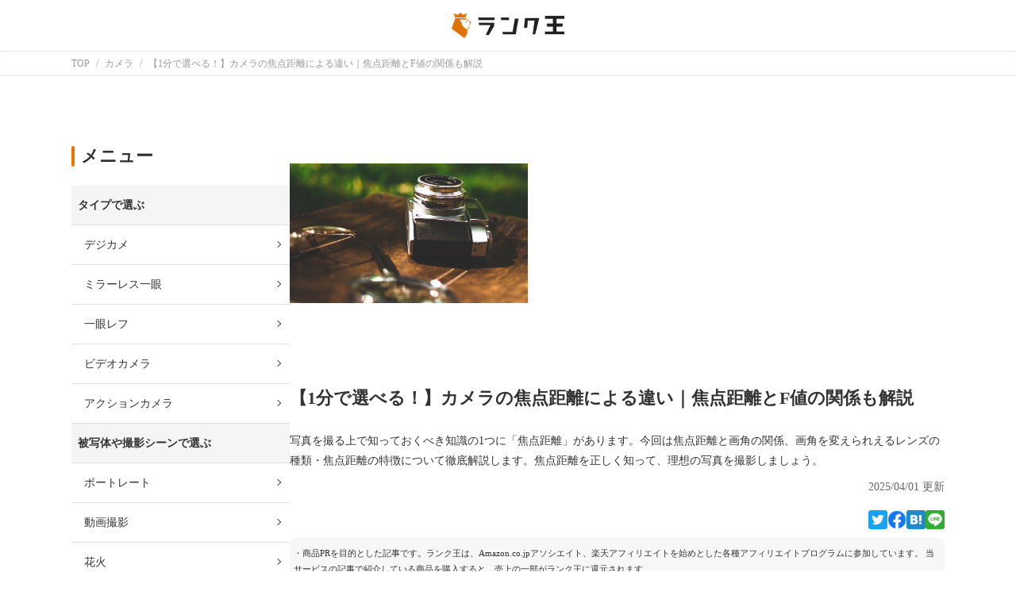

--- FILE ---
content_type: text/html; charset=UTF-8
request_url: https://rank-king.jp/article/4007
body_size: 13350
content:
<!doctype html>
<html lang="ja">
    <head prefix="og: http://ogp.me/ns# fb: http://ogp.me/ns/fb# article: http://ogp.me/ns/article#">
        <meta charset="utf-8">
        <meta name="viewport" content="width=device-width, initial-scale=1, shrink-to-fit=no">
        <meta name="referrer" content="no-referrer-when-downgrade">
        <!-- CSS, ASSETS -->
        <link rel="shortcut icon" href="https://image1.rank-king.jp/common/new_favicon.ico">

        <!-- 各種タグの埋め込み -->
        <!-- Google Search Console Tag -->
    <meta name="google-site-verification" content="Nq20npHruuM4lRN0zyS4z-676vNn5Ti3i8_9bDou9fg" />
<!-- Google Search Console Tag End -->        <!-- Google Tag Manager for Head -->
<script>
    (function(w,d,s,l,i){
        w[l]=w[l]||[];
        w[l].push({'gtm.start':new Date().getTime(),event:'gtm.js'});
        var f=d.getElementsByTagName(s)[0], j=d.createElement(s),dl=l!='dataLayer'?'&l='+l:'';
        j.async=true;
        j.src='https://www.googletagmanager.com/gtm.js?id='+i+dl;
        f.parentNode.insertBefore(j,f);})
    (window,document,'script','dataLayer','GTM-MDXLLBT');
</script>
<!-- End Google Tag Manager -->        <script data-ad-client="ca-pub-4141086125547997" async src="https://pagead2.googlesyndication.com/pagead/js/adsbygoogle.js"></script>
        <!-- Optimize Next -->
<script>(function(p,r,o,j,e,c,t,g){
p['_'+t]={};g=r.createElement('script');g.src='https://www.googletagmanager.com/gtm.js?id=GTM-'+t;r[o].prepend(g);
g=r.createElement('style');g.innerText='.'+e+t+'{visibility:hidden!important}';r[o].prepend(g);
r[o][j].add(e+t);setTimeout(function(){if(r[o][j].contains(e+t)){r[o][j].remove(e+t);p['_'+t]=0}},c)
})(window,document,'documentElement','classList','loading',2000,'M2BS496P')</script>
<!-- End Optimize Next -->
        <!-- Header Biddingなどheadsテーブルの中身を直入れ -->
        
            <meta property="og:locale" content="ja_JP" />

            <title>【1分で選べる！】カメラの焦点距離による違い｜焦点距離とF値の関係も解説｜ランク王</title>
        <meta property="og:title" content="【1分で選べる！】カメラの焦点距離による違い｜焦点距離とF値の関係も解説｜ランク王">
    
            <meta name="description" content="写真を撮る上で知っておくべき知識の1つに「焦点距離」があります。今回は焦点距離と画角の関係、画角を変えられえるレンズの種類・焦点距離の特徴について徹底解説します。焦点距離を正しく知って、理想の写真を撮影しましょう。">
        <meta property="og:description" content="写真を撮る上で知っておくべき知識の1つに「焦点距離」があります。今回は焦点距離と画角の関係、画角を変えられえるレンズの種類・焦点距離の特徴について徹底解説します。焦点距離を正しく知って、理想の写真を撮影しましょう。">
    
                        <meta name="robots" content="index,follow">
            
    
            <link rel="canonical" href="https://av-kaden.rank-king.jp/article/146">
        <meta property="og:url" content="https://av-kaden.rank-king.jp/article/146">
    
            <meta property="og:type" content="article">
    
            <meta property="og:image" content="https://image1.rank-king.jp/article/original/2410.jpg">
    
                        <script type="application/ld+json">
                {"@context":"https:\/\/schema.org\/","@type":"BreadCrumbList","itemListElement":[{"@type":"ListItem","position":1,"name":"TOP","item":"https:\/\/rank-king.jp"},{"@type":"ListItem","position":2,"name":"\u30ab\u30e1\u30e9","item":"https:\/\/rank-king.jp\/category\/32"},{"@type":"ListItem","position":3,"name":"\u30101\u5206\u3067\u9078\u3079\u308b\uff01\u3011\u30ab\u30e1\u30e9\u306e\u7126\u70b9\u8ddd\u96e2\u306b\u3088\u308b\u9055\u3044\uff5c\u7126\u70b9\u8ddd\u96e2\u3068F\u5024\u306e\u95a2\u4fc2\u3082\u89e3\u8aac","item":"https:\/\/rank-king.jp\/article\/4007"}]}            </script>
                    <script type="application/ld+json">
                {"@context":"https:\/\/schema.org\/","@type":"Article","mainEntityOfPage":{"@type":"WebPage","@id":"https:\/\/rank-king.jp\/article\/4007"},"headline":"\u30101\u5206\u3067\u9078\u3079\u308b\uff01\u3011\u30ab\u30e1\u30e9\u306e\u7126\u70b9\u8ddd\u96e2\u306b\u3088\u308b\u9055\u3044\uff5c\u7126\u70b9\u8ddd\u96e2\u3068F\u5024\u306e\u95a2\u4fc2\u3082\u89e3\u8aac","image":["https:\/\/image1.rank-king.jp\/article\/original\/2410.jpg"],"datePublished":"2023-06-09T22:05:50+09:00","dateModified":"2025-04-01T16:00:00+09:00","author":{"@type":"Person","name":"\u30e9\u30f3\u30af\u738b\u7de8\u96c6\u90e8","description":"\u300c\u8cb7\u3046\u3092\u697d\u3057\u304f\u7c21\u5358\u306b\u300d\u30e9\u30f3\u30af\u738b\u306e\u30b3\u30f3\u30c6\u30f3\u30c4\u7de8\u96c6\u90e8\u3067\u3059\u3002","url":"https:\/\/rank-king.co.jp\/","memberOf":{"@type":"Organization","name":"\u30e9\u30f3\u30af\u738b\u682a\u5f0f\u4f1a\u793e","alternateName":"Rank King, inc.","description":"\u201c\u8cb7\u3046\u201d\u3092\u697d\u3057\u304f\u3001\u7c21\u5358\u306b\u3002","sameAs":"https:\/\/rank-king.co.jp\/"}},"publisher":{"@type":"Organization","name":"\u30e9\u30f3\u30af\u738b\u682a\u5f0f\u4f1a\u793e","alternateName":"Rank King, inc.","description":"\u201c\u8cb7\u3046\u201d\u3092\u697d\u3057\u304f\u3001\u7c21\u5358\u306b\u3002","sameAs":"https:\/\/rank-king.co.jp\/"}}            </script>
                    <script type="application/ld+json">
                {"@context":"https:\/\/schema.org\/","@type":"FAQPage","mainEntity":[{"@type":"Question","name":"\u30ab\u30e1\u30e9\u306e\u7126\u70b9\u8ddd\u96e2\u3068\u30ec\u30f3\u30ba\u306e\u7a2e\u985e","acceptedAnswer":{"@type":"Answer","text":"\n\n\u64ae\u5f71\u753b\u89d2\u306f\u3001\u30a4\u30e1\u30fc\u30b8\u30bb\u30f3\u30b5\uff0d\u306b\u5199\u308b\u7bc4\u56f2\u3092\u89d2\u5ea6\u3067\u8868\u3057\u305f\u3082\u306e\u3067\u3059\u3002\u753b\u89d2\u304c\u5e83\u304f\u306a\u308b\u3068\u6620\u308b\u7bc4\u56f2\u304c\u5e83\u304f\u306a\u308a\u307e\u3059\u3002\u9006\u306b\u753b\u89d2\u304c\u72ed\u3044\u3068\u6620\u308b\u7bc4\u56f2\u304c\u72ed\u304f\u306a\u308a\u3001\u7126\u70b9\u8ddd\u96e2\u3092\u5909\u3048\u308b\u3068\u64ae\u5f71\u753b\u89d2\u3082\u6bd4\u4f8b\u3057\u3066\u5909\u308f\u3063\u3066\u304d\u307e\u3059\u3002\n\u003Cbr\u003E\u003Ca href=\u0022https:\/\/rank-king.jp\/article\/4007#headline_10867734\u0022\u003E\u003E\u003E\u8a73\u3057\u304f\u306f\u3053\u3061\u3089\u003C\/a\u003E"}},{"@type":"Question","name":"\u7126\u70b9\u8ddd\u96e2\u3068F\u5024\u306e\u95a2\u4fc2\u306f\uff1f","acceptedAnswer":{"@type":"Answer","text":"F\u5024\u3068\u306f\u3001\u30ec\u30f3\u30ba\u306b\u5165\u3063\u3066\u304f\u308b\u5149\u306e\u91cf\u3092\u8abf\u6574\u3059\u308b\u300c\u7d5e\u308a\u300d\u3068\u547c\u3070\u308c\u308b\u91d1\u5c5e\u677f\u306e\u7a74\u306e\u5927\u304d\u3055\u3092\u610f\u5473\u3057\u3066\u304a\u308a\u3001\u305d\u306e\u57fa\u6e96\u5024(\u958b\u653eF\u5024)\u306f\u3001\u7126\u70b9\u8ddd\u96e2\u3092\u6709\u52b9\u30ec\u30f3\u30ba\u53e3\u5f84\u3067\u5272\u308b\u3068\u6c42\u3081\u3089\u308c\u307e\u3059\u3002\u305f\u3068\u3048\u3070\u3001\u7126\u70b9\u8ddd\u96e224mm\u3067\u6709\u52b9\u30ec\u30f3\u30ba\u53e3\u5f84\u304c18mm\u5e83\u89d2\u30ec\u30f3\u30ba\u3067\u8a08\u7b97\u3059\u308b\u3068\u3001\u958b\u653eF\u5024\u306f\u7d041.3\u3067\u3059\u3002\n\u003Cbr\u003E\u003Ca href=\u0022https:\/\/rank-king.jp\/article\/4007#headline_10867760\u0022\u003E\u003E\u003E\u8a73\u3057\u304f\u306f\u3053\u3061\u3089\u003C\/a\u003E"}}]}            </script>
                            
                    <link rel="stylesheet" href="https://rank-king.jp/css/article.css">
            
    <script type="text/javascript" src="https://cdn.jsdelivr.net/npm/jquery@3.6.0/dist/jquery.min.js"></script>
    <script type="text/javascript" src="/js/common.js"></script>
    </head>

    <body>
        <!-- 各種タグの埋め込み -->
        <!-- Google Tag Manager for Body (noscript) -->
<noscript><iframe src="https://www.googletagmanager.com/ns.html?id=GTM-MDXLLBT"height="0" width="0" style="display:none;visibility:hidden"></iframe></noscript>
<!-- End Google Tag Manager (noscript) -->
        <!-- microad -->
    <script type="text/javascript" src="//d-cache.microad.jp/js/td_rk_access.js"></script>
                <script type="text/javascript">
            microadTd.RK.start({"large_category" : "camera","medium_category" : null,"small_category" : null})
            </script>
                <!-- end microad -->

        <div class="wrapper">
                            <header class="l-header">
                    <div class="p-header">
    <a
        href="/" class="p-header__logo"
                    data-clicked-from="header"
            >
        <img class="p-header__logo__img" src="https://rank-king.jp/images/logo.png" alt="ランク王のロゴマーク" loading="lazy">
    </a>
</div>
                </header>
            
            <main class="l-container">
                
                <section class="l-top">
                        <nav class="l-breadcrumb">
        <div class="c-breadcrumb">
                            <div class="c-breadcrumb__item" itemprop="itemListElement" itemscope itemtype="http://schema.org/ListItem">
                    <a
                        itemprop="item" href="https://rank-king.jp"
                        data-clicked-from="breadcrumbs"
                    >
                        <span itemprop="name">TOP</span>
                    </a>
                    <meta itemprop="position" content="0"/>
                </div>
                            <div class="c-breadcrumb__item" itemprop="itemListElement" itemscope itemtype="http://schema.org/ListItem">
                    <a
                        itemprop="item" href="https://rank-king.jp/category/32"
                        data-clicked-from="breadcrumbs"
                    >
                        <span itemprop="name">カメラ</span>
                    </a>
                    <meta itemprop="position" content="1"/>
                </div>
                            <div class="c-breadcrumb__item" itemprop="itemListElement" itemscope itemtype="http://schema.org/ListItem">
                    <a
                        itemprop="item" href="https://rank-king.jp/article/4007"
                        data-clicked-from="breadcrumbs"
                    >
                        <span itemprop="name">【1分で選べる！】カメラの焦点距離による違い｜焦点距離とF値の関係も解説</span>
                    </a>
                    <meta itemprop="position" content="2"/>
                </div>
                    </div>
    </nav>
                </section>

                
                <div class="l-column-container">
                    <div class="l-main">
                            <article>
        
        <section class="l-section">
            <div class="p-article-introduction">
    <div class="p-article-introduction__thumb">
                    <img src="https://image1.rank-king.jp/article/original/2410.jpg" width="300" height="300" itemprop="image"/>
            </div>
    

    <div class="p-article-introduction__title">
        <h1 itemprop="name">【1分で選べる！】カメラの焦点距離による違い｜焦点距離とF値の関係も解説</h1>
    </div>
    <div class="p-article-introduction__description">
        <p itemprop="description">写真を撮る上で知っておくべき知識の1つに「焦点距離」があります。今回は焦点距離と画角の関係、画角を変えられえるレンズの種類・焦点距離の特徴について徹底解説します。焦点距離を正しく知って、理想の写真を撮影しましょう。</p>
    </div>
    <p class="p-article-introduction__updated-at" itemprop="dateModified">
        2025/04/01 更新
    </p>
    <p class="p-article-introduction__pr">
            </p>
    <div class="p-article-introduction__share">
        <div class="c-share">
    <a href="https://twitter.com/share?url=https://av-kaden.rank-king.jp/article/146&via=rank_king_jp&related=rank_king_jp&text=【1分で選べる！】カメラの焦点距離による違い｜焦点距離とF値の関係も解説｜ランク王"
        rel="nofollow"
        target="_blank"
        class="c-share__item">
        <img src="https://image1.rank-king.jp/common/twitter.png" height="32" width="32">
    </a>
    <a href="https://www.facebook.com/share.php?u=https://av-kaden.rank-king.jp/article/146"
        rel="nofollow"
        target="_blank"
        class="c-share__item">
        <img src="https://image1.rank-king.jp/common/facebook.png" height="32" width="32">
    </a>
    <a href="http://b.hatena.ne.jp/add?mode=confirm&url=https://av-kaden.rank-king.jp/article/146&title=【1分で選べる！】カメラの焦点距離による違い｜焦点距離とF値の関係も解説｜ランク王"
        target="_blank"
        rel="nofollow"
        class="c-share__item">
        <img src="https://image1.rank-king.jp/common/hatena.png" height="32" width="32">
    </a>
    <a href="https://social-plugins.line.me/lineit/share?url=https%3A%2F%2Fav-kaden.rank-king.jp%2Farticle%2F146"
        target="_blank"
        rel="nofollow"
        class="c-share__item">
        <img src="https://image1.rank-king.jp/common/line.png" height="32" width="32">
    </a>
</div>
    </div>
    <div class="p-article-introduction__affiliate-appeal">
        <p>
            ・商品PRを目的とした記事です。ランク王は、Amazon.co.jpアソシエイト、楽天アフィリエイトを始めとした各種アフィリエイトプログラムに参加しています。
            当サービスの記事で紹介している商品を購入すると、売上の一部がランク王に還元されます。
        </p>
        <p>
            ・当サイトのコンテンツの一部は「gooランキングセレクト」を継承しております。
        </p>
    </div>
</div>
        </section>

        
        
        
        
                    <section class="l-section">
                <section class="l-section">
        <div class="p-table-of-contents">
    <div class="p-table-of-contents__headline">目次</div>
    <ul class="p-table-of-contents__list">
                    <li>
                <a
                    href="#headline_10867798"
                    data-clicked-from="contents__10867798"
                >【1分で選べる】初心者でも失敗しない焦点距離選びを！</a>
            </li>
                    <li>
                <a
                    href="#headline_10901217"
                    data-clicked-from="contents__10901217"
                >【前提】焦点距離とは</a>
            </li>
                    <li>
                <a
                    href="#headline_10867800"
                    data-clicked-from="contents__10867800"
                >【確認必須！】一番簡単な焦点距離選び</a>
            </li>
                    <li>
                <a
                    href="#headline_10867734"
                    data-clicked-from="contents__4974228"
                >カメラの焦点距離とレンズの種類</a>
            </li>
                    <li>
                <a
                    href="#headline_10867804"
                    data-clicked-from="contents__10867804"
                >焦点距離に関するQ&amp;A</a>
            </li>
                    <li>
                <a
                    href="#headline_10867796"
                    data-clicked-from="contents__7900682"
                >焦点距離を利用して素敵な写真を撮ろう！</a>
            </li>
            </ul>
</div>
        
                    <div class="p-attention-sentence">
    ※Amazonおよびこれらに関連するすべての商標は、Amazon.com, Inc.又はその関連会社の商標です。
</div>
        
    </section>
    <section class="l-section">
            </section>




    
    <div class="l-item">
                <a id="10867798" name="10867798">
<a id="headline_10867798" name="headline_10867798">
<a id="headline_'10867798" name="headline_'10867798">
                
                            <h2>【1分で選べる】初心者でも失敗しない焦点距離選びを！</h2>
                                                </a>
</a>
</a>
            </div>
    
    <div class="l-item">
                <a id="10867799" name="10867799" style="text-decoration:none;">
    <div class="p-rich-text">
        <div class="c-rich-text">
    
    <div class="p-rich-text">
<div class="c-rich-text">
<p><span style="color: #e03e2d;"><strong>焦点距離って何？<br /></strong><strong>違いがよくわからない！</strong></span></p>
<div class="p-rich-text">
<div class="c-rich-text">
<div class="p-rich-text">
<div class="c-rich-text">
<div class="l-item">
<div class="p-rich-text">
<div class="c-rich-text">
<p>&nbsp;</p>
<p>この記事にたどり着いた皆さんも、同じ悩みを抱えているのではないでしょうか？</p>
<p>&nbsp;</p>
<p>本記事の目標はズバリ、<strong>焦点距離選びの失敗をなくし、ご自身にぴったりのカメラを見つけること</strong>です。そのため、選び方の解説を非常に簡潔にわかりやすく、皆さんの購入前の不安を解消できるような内容にしています。</p>
<p>&nbsp;</p>
<p><span style="color: #e03e2d;"><strong>☆この記事を読めば1分で焦点距離選びができます！</strong></span></p>
<p>&nbsp;</p>
<p>焦点距離の違いが知りたい人、選び方に迷っている人はぜひ参考にしてくださいね！</p>
</div>
</div>
</div>
</div>
</div>
</div>
</div>
</div>
</div>
</div>
    </div>
</a>
            </div>
    
    <div class="l-item">
                <a id="10901217" name="10901217">
<a id="headline_10901217" name="headline_10901217">
<a id="headline_'10901217" name="headline_'10901217">
                
                            <h2>【前提】焦点距離とは</h2>
                                                </a>
</a>
</a>
            </div>
    
    <div class="l-item">
                <div class="c-image">
            <div class="c-image__img">
            <img loading="lazy" height="400" width="600" src="https://image1.rank-king.jp/item/image/original/10915984.png.webp">
        </div>
    </div>
            </div>
    
    <div class="l-item">
                <a id="10867733" name="10867733" style="text-decoration:none;">
    <div class="p-rich-text">
        <div class="c-rich-text">
    
    <p>カメラの焦点とは、ピントのことです。そして、焦点距離とは、<span style="color: #e03e2d;"><strong>ピントを合わせたレンズとイメージセンサーの距離を表します</strong></span>。この距離は写真の写り方(画角<span lang="EN-US">)</span>そのもので、焦点距離が近いほど角度の広い写真が、遠いほど角度の狭い写真の撮影が可能です。</p>
<p><span lang="EN-US">&nbsp;</span></p>
<p>広角レンズや望遠レンズなど、耳にするレンズの種類はいくつかありますが、レンズは<strong>すべて焦点距離を基準に名前が付けられており</strong>、撮影にはそれぞれ用途に合ったレンズを使用します。レンズを変えるだけで対象の写り方がまったく変わります。</p>
</div>
    </div>
</a>
            </div>
    
    <div class="l-item">
                <a id="10867800" name="10867800">
<a id="headline_10867800" name="headline_10867800">
<a id="headline_'10867800" name="headline_'10867800">
                
                            <h2>【確認必須！】一番簡単な焦点距離選び</h2>
                                                </a>
</a>
</a>
            </div>
    
    <div class="l-item">
                <a id="10867802" name="10867802" style="text-decoration:none;">
    <div class="p-rich-text">
        <div class="c-rich-text">
    
    <p><strong>焦点距離は画角に収まる風景の範囲に影響し、</strong><br />焦点距離の<strong><span style="color: #e03e2d;">数値が小さければ広い範囲を、大きいほど狭い範囲を切り取れます。</span></strong></p>
<p>&nbsp;</p>
<p><strong>製品の仕様を確認すると「24～360mm」のように記載されている場合が多いです。</strong>この場合、24mmから360mmまでの範囲で焦点距離を調整できるということになります。</p>
<p>&nbsp;</p>
<p><span style="color: #000000;">以下では撮影シーンにおすすめの焦点距離を紹介しますので、ぜひ参考にしてみてください。</span></p>
<p>&nbsp;</p>
<ul>
<li><span style="color: #e03e2d;"><strong><span style="color: #000000;">ポートレート(人物写真)</span><br /></strong></span><span style="color: #e03e2d;"><strong>&rarr;焦点距離35〜80mm程度<br /></strong></span></li>
<li><span style="color: #e03e2d;"><strong><span style="color: #000000;">スナップ写真</span><br /></strong></span><span style="color: #e03e2d;"><strong>&rarr;焦点距離50mm前後</strong></span></li>
<li><strong>風景<span style="color: #e03e2d;"><span style="color: #000000;">写真</span></span></strong><span style="color: #e03e2d;"><strong><br /></strong></span><span style="color: #e03e2d;"><strong>&rarr;焦点距離24～100mm程度<br /></strong></span></li>
<li><span style="color: #e03e2d;"><strong><span style="color: #000000;">星空</span><br /></strong></span><span style="color: #e03e2d;"><strong>&rarr;焦点距離24mm以下</strong></span></li>
<li><span style="color: #e03e2d;"><strong><span style="color: #000000;">物撮り</span><br /></strong></span><span style="color: #e03e2d;"><strong>&rarr;焦点距離50~90mm</strong></span></li>
<li><span style="color: #e03e2d;"><strong><span style="color: #000000;">鉄道<span style="color: #e03e2d;"><span style="color: #000000;">写真</span></span></span><br /></strong></span><span style="color: #e03e2d;"><strong>&rarr;焦点距離300mm前後</strong></span></li>
<li><span style="color: #e03e2d;"><strong><span style="color: #000000;">野鳥・<span style="color: #e03e2d;"><span style="color: #000000;">月</span></span></span><br /></strong></span><span style="color: #e03e2d;"><strong>&rarr;焦点距離500mm前後</strong></span></li>
</ul>
</div>
    </div>
</a>
            </div>
    
    <div class="l-item">
                <a id="10867734" name="10867734">
<a id="headline_10867734" name="headline_10867734">
<a id="headline_'10867734" name="headline_'10867734">
                
                            <h2>カメラの焦点距離とレンズの種類</h2>
                                                </a>
</a>
</a>
            </div>
    
    <div class="l-item">
                <a id="10867736" name="10867736" style="text-decoration:none;">
    <div class="p-rich-text">
        <div class="c-rich-text">
    
    <div class="scraping_area">
<div id="rich_text" class="item_list_comment item_list_content_text">
<p>撮影画角は、イメージセンサ－に写る範囲を角度で表したものです。<strong>画角が広くなると映る範囲が広くなります。</strong>逆に<strong>画角が狭いと映る範囲が狭くなり、</strong>焦点距離を変えると撮影画角も比例して変わってきます。</p>
<p>&nbsp;</p>
<p><strong>画角の変えられるズームレンズや、画角が固定されている単焦点レンズの違い・広角レンズ・望遠レンズの特徴</strong>まで説明します。</p>
<p>&nbsp;</p>
<p><strong>【目次】</strong></p>
<ul>
<li><span style="text-decoration: underline; color: #3598db;"><strong><a style="color: #3598db; text-decoration: underline;" href="#10867737">ズームレンズと単焦点レンズ</a></strong></span></li>
<li><span style="text-decoration: underline; color: #3598db;"><strong><a style="color: #3598db; text-decoration: underline;" href="#10867745">広角レンズ</a></strong></span></li>
<li><span style="text-decoration: underline; color: #3598db;"><strong><a style="color: #3598db; text-decoration: underline;" href="#10867748">望遠レンズ</a></strong></span></li>
<li><span style="text-decoration: underline; color: #3598db;"><strong><a style="color: #3598db; text-decoration: underline;" href="#10867751">標準レンズ</a></strong></span></li>
</ul>
</div>
</div>
</div>
    </div>
</a>
            </div>
    
    <div class="l-item">
                <a id="10867737" name="10867737">
<a id="headline_10867737" name="headline_10867737">
<a id="headline_'10867737" name="headline_'10867737">
                
                            <h3>ズームレンズと単焦点レンズ</h3>
                        </a>
</a>
</a>
            </div>
    
    <div class="l-item">
                <a id="10867738" name="10867738" style="text-decoration:none;">
    <div class="p-rich-text">
        <div class="c-rich-text">
    
    <p>レンズの種類は大きく分けて<strong>「ズームレンズ」と「単焦点レンズ」の2種類</strong>です。それぞれの違いを解説します。</p>
</div>
    </div>
</a>
            </div>
    
    <div class="l-item">
                <a id="10867739" name="10867739">
<a id="headline_10867739" name="headline_10867739">
<a id="headline_'10867739" name="headline_'10867739">
                
                            <h4>ズームレンズ</h4>
                        </a>
</a>
</a>
            </div>
    
    <div class="l-item">
                <div class="c-image">
                        <a
                target="_blank"
                                    rel="nofollow"
                                                    href="https://www.amazon.co.jp/dp/B003A6H27K?psc=1&amp;SubscriptionId=AKIAJIORCRMJZ3NG52JA&amp;tag=rank-king-article-4007-22&amp;linkCode=xm2&amp;camp=2025&amp;creative=165953&amp;creativeASIN=B003A6H27K"
                                data-clicked-from="item__10867740__image"
                                    onclick="gtag('event', 'img', {'event_category': 'article_affiliate','event_label':'10867740'});"
                                referrerpolicy="no-referrer-when-downgrade"
            >
                <div class="c-image__img">
                    <img loading="lazy" height="400" width="600" src="https://image1.rank-king.jp/item/image/original/5079508.jpg">
                </div>
            </a>
                        <p class="c-image__linkurl">
            出典：
            <a
                target="_blank"
                                    rel="nofollow"
                                href="https://www.amazon.co.jp/dp/B003A6H27K?psc=1&amp;SubscriptionId=AKIAJIORCRMJZ3NG52JA&amp;tag=rank-king-article-4007-22&amp;linkCode=xm2&amp;camp=2025&amp;creative=165953&amp;creativeASIN=B003A6H27K"
                data-clicked-from="item__10867740__image"
                                    onclick="gtag('event', 'img', {'event_category': 'article_affiliate','event_label':'10867740'});"
                                referrerpolicy="no-referrer-when-downgrade"
            >
                https://www.amazon.co.jp
            </a>
        </p>
    </div>
            </div>
    
    <div class="l-item">
                <a id="10867741" name="10867741" style="text-decoration:none;">
    <div class="p-rich-text">
        <div class="c-rich-text">
    
    <p>ズームレンズとは、<span style="color: #e03e2d;"><strong>焦点距離を任意の範囲で移動させられるレンズ</strong></span>で「24-50」や「70-200」など、焦点距離の最小値-最大値の形でレンズに記載されています。レンズ一本である程度の画角をカバーできるため、いちいちレンズを交換して撮影を中断する手間が省けます。</p>
<p>&nbsp;</p>
<p>しかし、レンズの構造が複雑になる傾向があるため、<strong>一本当たりのレンズの値段が高い場合が多い</strong>です。高倍率レンズの場合はとくに、低倍率時と高倍率時で画質に差が出やすいです。</p>
</div>
    </div>
</a>
            </div>
    
    <div class="l-item">
                <a id="10867742" name="10867742">
<a id="headline_10867742" name="headline_10867742">
<a id="headline_'10867742" name="headline_'10867742">
                
                            <h4>単焦点レンズ</h4>
                        </a>
</a>
</a>
            </div>
    
    <div class="l-item">
                <div class="c-image">
                        <a
                target="_blank"
                                    rel="nofollow"
                                                    href="https://www.amazon.co.jp/dp/B00XKSBMQA?SubscriptionId=AKIAJIORCRMJZ3NG52JA&amp;tag=rank-king-article-4007-22&amp;linkCode=xm2&amp;camp=2025&amp;creative=165953&amp;creativeASIN=B00XKSBMQA"
                                data-clicked-from="item__10867743__image"
                                    onclick="gtag('event', 'img', {'event_category': 'article_affiliate','event_label':'10867743'});"
                                referrerpolicy="no-referrer-when-downgrade"
            >
                <div class="c-image__img">
                    <img loading="lazy" height="400" width="600" src="https://image1.rank-king.jp/item/image/original/5079509.jpg">
                </div>
            </a>
                        <p class="c-image__linkurl">
            出典：
            <a
                target="_blank"
                                    rel="nofollow"
                                href="https://www.amazon.co.jp/dp/B00XKSBMQA?SubscriptionId=AKIAJIORCRMJZ3NG52JA&amp;tag=rank-king-article-4007-22&amp;linkCode=xm2&amp;camp=2025&amp;creative=165953&amp;creativeASIN=B00XKSBMQA"
                data-clicked-from="item__10867743__image"
                                    onclick="gtag('event', 'img', {'event_category': 'article_affiliate','event_label':'10867743'});"
                                referrerpolicy="no-referrer-when-downgrade"
            >
                https://www.amazon.co.jp
            </a>
        </p>
    </div>
            </div>
    
    <div class="l-item">
                <a id="10867744" name="10867744" style="text-decoration:none;">
    <div class="p-rich-text">
        <div class="c-rich-text">
    
    <p>対して<strong><span style="color: #e03e2d;">単焦点レンズは、焦点距離が固定されたレンズ</span></strong>です。レンズ構造が単純なためズームレンズより画質が良く、高級ズームレンズ並みの画質を安い値段で手に入れられる点は、大きなメリットです。しかし、撮れる画角と撮りたい画角が合わない場合は、レンズを交換する手間がある点はデメリットととなります。</p>
<p>&nbsp;</p>
<p>F値と呼ばれる<strong>レンズの明るさも小さい傾向にあるので、ボケにくく、扱いやすいレンズ</strong>です。</p>
</div>
    </div>
</a>
            </div>
    
    <div class="l-item">
                <a id="10867745" name="10867745">
<a id="headline_10867745" name="headline_10867745">
<a id="headline_'10867745" name="headline_'10867745">
                
                            <h3>広角レンズ</h3>
                        </a>
</a>
</a>
            </div>
    
    <div class="l-item">
                <div class="c-image">
                        <a
                target="_blank"
                                    rel="nofollow"
                                                    href="https://pixabay.com/ja/photos/レンズ-カメラのレンズ-1209823/"
                                data-clicked-from="item__10867746__image"
                                referrerpolicy="no-referrer-when-downgrade"
            >
                <div class="c-image__img">
                    <img loading="lazy" height="400" width="600" src="https://image1.rank-king.jp/item/image/original/4974596.jpg">
                </div>
            </a>
                        <p class="c-image__linkurl">
            出典：
            <a
                target="_blank"
                                    rel="nofollow"
                                href="https://pixabay.com/ja/photos/レンズ-カメラのレンズ-1209823/"
                data-clicked-from="item__10867746__image"
                                referrerpolicy="no-referrer-when-downgrade"
            >
                https://pixabay.com
            </a>
        </p>
    </div>
            </div>
    
    <div class="l-item">
                <a id="10867747" name="10867747" style="text-decoration:none;">
    <div class="p-rich-text">
        <div class="c-rich-text">
    
    <p>焦点距離の短いレンズにすればするほど画角が広くなり、写る範囲が広くなります。<span style="color: #e03e2d;"><strong>焦点距離50mmを基準として、それより距離の短いレンズは一般的に広角レンズ</strong></span>と呼ばれています。</p>
<p>&nbsp;</p>
<p>画角が広いレンズは、レンズ内に収められる対象物が多いので、<strong>遠くから情報量の多い写真を撮影できます</strong>。また、ピントの合う範囲が広いため、<strong><span style="color: #e03e2d;">風景写真や集合写真を撮る際に適したレンズ</span></strong>です。</p>
</div>
    </div>
</a>
            </div>
    
    <div class="l-item">
                <a id="10867748" name="10867748">
<a id="headline_10867748" name="headline_10867748">
<a id="headline_'10867748" name="headline_'10867748">
                
                            <h3>望遠レンズ</h3>
                        </a>
</a>
</a>
            </div>
    
    <div class="l-item">
                <div class="c-image">
                        <a
                target="_blank"
                                    rel="nofollow"
                                                    href="https://pixabay.com/ja/photos/%E3%82%AB%E3%83%A1%E3%83%A9%E3%83%9E%E3%83%B3-%E5%86%99%E7%9C%9F%E3%81%AE%E3%82%AB%E3%83%A1%E3%83%A9-%E3%82%AB%E3%83%A1%E3%83%A9-455747/"
                                data-clicked-from="item__10867749__image"
                                referrerpolicy="no-referrer-when-downgrade"
            >
                <div class="c-image__img">
                    <img loading="lazy" height="400" width="600" src="https://image1.rank-king.jp/item/image/original/4974597.jpg">
                </div>
            </a>
                        <p class="c-image__linkurl">
            出典：
            <a
                target="_blank"
                                    rel="nofollow"
                                href="https://pixabay.com/ja/photos/%E3%82%AB%E3%83%A1%E3%83%A9%E3%83%9E%E3%83%B3-%E5%86%99%E7%9C%9F%E3%81%AE%E3%82%AB%E3%83%A1%E3%83%A9-%E3%82%AB%E3%83%A1%E3%83%A9-455747/"
                data-clicked-from="item__10867749__image"
                                referrerpolicy="no-referrer-when-downgrade"
            >
                https://pixabay.com
            </a>
        </p>
    </div>
            </div>
    
    <div class="l-item">
                <a id="10867750" name="10867750" style="text-decoration:none;">
    <div class="p-rich-text">
        <div class="c-rich-text">
    
    <p>一般的に、焦点距離70mmから200mmの間で移動させられるレンズを望遠レンズと呼びます。<strong>広角レンズに対して焦点距離が遠いため、画角が狭くなり、画面内に収められる対象物が広角レンズに比べて少なくなります</strong>。</p>
<p>&nbsp;</p>
<p>一見するとデメリットのようにも見えますが、無駄な情報が入ってこないため、<strong>自然とすっきりとした印象を作品に与えられるのが特徴</strong>です。かつ対象に寄らずとも大きく写せるため、スポーツや動物など<strong><span style="color: #e03e2d;">躍動感のある瞬間を切り取るのに適しています</span>。</strong></p>
<p>&nbsp;</p>
<p>また、望遠レンズはピントの合う範囲が狭いため、撮影が難しい反面<strong>ボケを利用</strong>して対象を際立たせる撮影にも向いています。</p>
</div>
    </div>
</a>
            </div>
    
    <div class="l-item">
                <a id="10867751" name="10867751">
<a id="headline_10867751" name="headline_10867751">
<a id="headline_'10867751" name="headline_'10867751">
                
                            <h3>標準レンズ</h3>
                        </a>
</a>
</a>
            </div>
    
    <div class="l-item">
                <div class="c-image">
                        <a
                target="_blank"
                                    rel="nofollow"
                                                    href="https://www.amazon.co.jp/dp/B00EY6AV50?psc=1&amp;SubscriptionId=AKIAJIORCRMJZ3NG52JA&amp;tag=rank-king-article-4007-22&amp;linkCode=xm2&amp;camp=2025&amp;creative=165953&amp;creativeASIN=B00EY6AV50"
                                data-clicked-from="item__10867752__image"
                                    onclick="gtag('event', 'img', {'event_category': 'article_affiliate','event_label':'10867752'});"
                                referrerpolicy="no-referrer-when-downgrade"
            >
                <div class="c-image__img">
                    <img loading="lazy" height="400" width="600" src="https://image1.rank-king.jp/item/image/original/5078885.jpg">
                </div>
            </a>
                        <p class="c-image__linkurl">
            出典：
            <a
                target="_blank"
                                    rel="nofollow"
                                href="https://www.amazon.co.jp/dp/B00EY6AV50?psc=1&amp;SubscriptionId=AKIAJIORCRMJZ3NG52JA&amp;tag=rank-king-article-4007-22&amp;linkCode=xm2&amp;camp=2025&amp;creative=165953&amp;creativeASIN=B00EY6AV50"
                data-clicked-from="item__10867752__image"
                                    onclick="gtag('event', 'img', {'event_category': 'article_affiliate','event_label':'10867752'});"
                                referrerpolicy="no-referrer-when-downgrade"
            >
                https://www.amazon.co.jp
            </a>
        </p>
    </div>
            </div>
    
    <div class="l-item">
                <a id="10867753" name="10867753" style="text-decoration:none;">
    <div class="p-rich-text">
        <div class="c-rich-text">
    
    <p>標準レンズは、その名の通り<span style="color: #e03e2d;"><strong>標準的な焦点距離、画角を持つレンズ</strong></span>です。広角レンズと望遠レンズの中間に位置するレンズで、焦点距離は50mmを基準にしたものが一般的です。</p>
<p>&nbsp;</p>
<p>標準レンズと呼ばれるようになった主な理由は、「ヒトの肉眼が視認する視野に一番近い画角と焦点距離が50mmであるから」または「戦前、戦後期に流行していた高級カメラの標準レンズが50mmだったため、その名残があるから」などと言われています。現在は単純に<strong>「広角と望遠の中間」と考える方が多い</strong>です。</p>
</div>
    </div>
</a>
            </div>
    
    <div class="l-item">
                <a id="10867804" name="10867804">
<a id="headline_10867804" name="headline_10867804">
<a id="headline_'10867804" name="headline_'10867804">
                
                            <h2>焦点距離に関するQ&amp;A</h2>
                                                </a>
</a>
</a>
            </div>
    
    <div class="l-item">
                <a id="10867805" name="10867805" style="text-decoration:none;">
    <div class="p-rich-text">
        <div class="c-rich-text">
    
    <p>ここでは焦点距離にまつわる1つの質問に答えています。</p>
<p>&nbsp;</p>
<p style="text-align: center;"><strong>＼気になる項目をチェック！／</strong></p>
<ul>
<li><span style="color: #3598db;"><a style="color: #3598db;" href="#10867760"><strong>焦点距離とF値の関係は？</strong></a></span></li>
</ul>
</div>
    </div>
</a>
            </div>
    
    <div class="l-item">
                <a id="10867760" name="10867760">
<a id="headline_10867760" name="headline_10867760">
<a id="headline_'10867760" name="headline_'10867760">
                
                            <h3>焦点距離とF値の関係は？</h3>
                        </a>
</a>
</a>
            </div>
    
    <div class="l-item">
                <a id="10867762" name="10867762" style="text-decoration:none;">
    <div class="p-rich-text">
        <div class="c-rich-text">
    
    <p>F値とは、レンズに入ってくる光の量を調整する<strong>「絞り」と呼ばれる金属板の穴の大きさ</strong>を意味しており、その基準値(開放F値)は、<strong>焦点距離を有効レンズ口径で割る</strong>と求められます。たとえば、焦点距離24mmで有効レンズ口径が18mm広角レンズで計算すると、開放F値は約1.3です。</p>
<p>&nbsp;</p>
<p>F値を大きくすると絞りの直径が小さくなり、<strong>イメージセンサーに入る光の量が少なくなり、ボケが生じやすくなります。</strong>前述で<span style="color: #e03e2d;"><strong>レンズ性能として紹介していたボケやすさの正体は、実はF値が大きく関係している</strong></span>のです。</p>
</div>
    </div>
</a>
            </div>
    
    <div class="l-item">
                <a id="10867796" name="10867796">
<a id="headline_10867796" name="headline_10867796">
<a id="headline_'10867796" name="headline_'10867796">
                
                            <h2>焦点距離を利用して素敵な写真を撮ろう！</h2>
                                                </a>
</a>
</a>
            </div>
    
    <div class="l-item">
                <a id="10867797" name="10867797" style="text-decoration:none;">
    <div class="p-rich-text">
        <div class="c-rich-text">
    
    <p>これまでカメラレンズの焦点距離に関して解説をしてきました。<strong>焦点距離が違うだけで、撮影する対象を大きく写したり小さく写したり、さまざまな方法で表現できます</strong>。ぜひこちらの記事で焦点距離について理解し、素敵な写真を撮ってください。</p>
</div>
    </div>
</a>
            </div>
    
    <div class="l-item">
                <a
    href="https://rank-king.jp/article/8057"
    data-clicked-from="item__10867806__link"
    >
    <div class="c-link-box">
        <div class="c-link-box__image">
            <img
                loading="lazy"
                height="80"
                width="80"
                src="https://image1.rank-king.jp/article/original/64742.webp"
            >
        </div>
        <p class="c-link-box_text">【10分で選べる！】初心者や女性におすすめのカメラと選び方｜安い一眼レフ・ミラーレスも！｜ランク王</p>
    </div>
</a>
            </div>
    
    <div class="l-item">
                <a
    href="https://rank-king.jp/article/27252"
    data-clicked-from="item__10867807__link"
    >
    <div class="c-link-box">
        <div class="c-link-box__image">
            <img
                loading="lazy"
                height="80"
                width="80"
                src="https://image1.rank-king.jp/article/original/63314.webp"
            >
        </div>
        <p class="c-link-box_text">【5分で選べる！】デジタル一眼の最強おすすめランキング｜ミラーレスと一眼レフどっちがいい？｜ランク王</p>
    </div>
</a>
            </div>
        
        
        
        
        
        
            </article>

    
                        </div>
                                            <aside class="l-side">
                                        <section class="l-section">
        <h3>メニュー</h3>
        <nav class="p-manual-nav">
                                                <p class="p-manual-nav__item p-manual-nav__item--title">タイプで選ぶ</p>
                                                                <a href="/article/2185">
                        <p class="p-manual-nav__item p-manual-nav__item--link">デジカメ</p>
                    </a>
                                                                <a href="/article/3884">
                        <p class="p-manual-nav__item p-manual-nav__item--link">ミラーレス一眼</p>
                    </a>
                                                                <a href="/article/7721">
                        <p class="p-manual-nav__item p-manual-nav__item--link">一眼レフ</p>
                    </a>
                                                                <a href="/article/3725">
                        <p class="p-manual-nav__item p-manual-nav__item--link">ビデオカメラ</p>
                    </a>
                                                                <a href="/article/8300">
                        <p class="p-manual-nav__item p-manual-nav__item--link">アクションカメラ</p>
                    </a>
                                                                <p class="p-manual-nav__item p-manual-nav__item--title">被写体や撮影シーンで選ぶ</p>
                                                                <a href="/article/27314">
                        <p class="p-manual-nav__item p-manual-nav__item--link">ポートレート</p>
                    </a>
                                                                <a href="/article/4019">
                        <p class="p-manual-nav__item p-manual-nav__item--link">動画撮影</p>
                    </a>
                                                                <a href="/article/27262">
                        <p class="p-manual-nav__item p-manual-nav__item--link">花火</p>
                    </a>
                                                                <a href="/article/244">
                        <p class="p-manual-nav__item p-manual-nav__item--link">夜景</p>
                    </a>
                                                                <a href="/article/2104">
                        <p class="p-manual-nav__item p-manual-nav__item--link">星空・月</p>
                    </a>
                                                                <a href="/article/2004">
                        <p class="p-manual-nav__item p-manual-nav__item--link">運動会</p>
                    </a>
                                                                <a href="/article/2114">
                        <p class="p-manual-nav__item p-manual-nav__item--link">スポーツ</p>
                    </a>
                                                                <a href="/article/211">
                        <p class="p-manual-nav__item p-manual-nav__item--link">アウトドア</p>
                    </a>
                                                                <a href="/article/7770">
                        <p class="p-manual-nav__item p-manual-nav__item--link">旅行</p>
                    </a>
                                                                <a href="/article/4340">
                        <p class="p-manual-nav__item p-manual-nav__item--link">配信</p>
                    </a>
                                                                <a href="/article/4546">
                        <p class="p-manual-nav__item p-manual-nav__item--link">映画</p>
                    </a>
                                                                <a href="/article/27329">
                        <p class="p-manual-nav__item p-manual-nav__item--link">花・植物・昆虫</p>
                    </a>
                                                                <a href="/article/2137">
                        <p class="p-manual-nav__item p-manual-nav__item--link">野鳥</p>
                    </a>
                                                                <a href="/article/27331">
                        <p class="p-manual-nav__item p-manual-nav__item--link">飛行機</p>
                    </a>
                                                                <a href="/article/27355">
                        <p class="p-manual-nav__item p-manual-nav__item--link">鉄道</p>
                    </a>
                                    </nav>
    </section>
                <section class="l-section">
    <h3>カテゴリ一覧</h3>
    <nav class="p-category-nav">
                    <a
                href="/category/0"
                                    data-clicked-from="navigations"
                            >
                <div class="p-category-nav__category">
                    <p>家電</p>
                </div>
            </a>
                    <a
                href="/category/28"
                                    data-clicked-from="navigations"
                            >
                <div class="p-category-nav__category">
                    <p>ドリンク</p>
                </div>
            </a>
                    <a
                href="/category/30"
                                    data-clicked-from="navigations"
                            >
                <div class="p-category-nav__category">
                    <p>生活雑貨・日用品</p>
                </div>
            </a>
                    <a
                href="/category/32"
                                    data-clicked-from="navigations"
                            >
                <div class="p-category-nav__category">
                    <p>カメラ</p>
                </div>
            </a>
                    <a
                href="/category/34"
                                    data-clicked-from="navigations"
                            >
                <div class="p-category-nav__category">
                    <p>スマートフォン・携帯電話</p>
                </div>
            </a>
                    <a
                href="/category/43"
                                    data-clicked-from="navigations"
                            >
                <div class="p-category-nav__category">
                    <p>ビューティ・ヘルスケア</p>
                </div>
            </a>
                    <a
                href="/category/44"
                                    data-clicked-from="navigations"
                            >
                <div class="p-category-nav__category">
                    <p>スポーツ</p>
                </div>
            </a>
                    <a
                href="/category/45"
                                    data-clicked-from="navigations"
                            >
                <div class="p-category-nav__category">
                    <p>モバイルデータ通信</p>
                </div>
            </a>
                    <a
                href="/category/50"
                                    data-clicked-from="navigations"
                            >
                <div class="p-category-nav__category">
                    <p>パソコン</p>
                </div>
            </a>
                    <a
                href="/category/57"
                                    data-clicked-from="navigations"
                            >
                <div class="p-category-nav__category">
                    <p>インテリア・家具</p>
                </div>
            </a>
                    <a
                href="/category/58"
                                    data-clicked-from="navigations"
                            >
                <div class="p-category-nav__category">
                    <p>キッチン用品</p>
                </div>
            </a>
                    <a
                href="/category/122"
                                    data-clicked-from="navigations"
                            >
                <div class="p-category-nav__category">
                    <p>アウトドア</p>
                </div>
            </a>
                    <a
                href="/category/197"
                                    data-clicked-from="navigations"
                            >
                <div class="p-category-nav__category">
                    <p>その他</p>
                </div>
            </a>
                    <a
                href="/category/198"
                                    data-clicked-from="navigations"
                            >
                <div class="p-category-nav__category">
                    <p>DIY・工具・住まい</p>
                </div>
            </a>
                    <a
                href="/category/208"
                                    data-clicked-from="navigations"
                            >
                <div class="p-category-nav__category">
                    <p>自動車・バイク</p>
                </div>
            </a>
                    <a
                href="/category/226"
                                    data-clicked-from="navigations"
                            >
                <div class="p-category-nav__category">
                    <p>食品</p>
                </div>
            </a>
                    <a
                href="/category/228"
                                    data-clicked-from="navigations"
                            >
                <div class="p-category-nav__category">
                    <p>本・CD・DVD</p>
                </div>
            </a>
                    <a
                href="/category/229"
                                    data-clicked-from="navigations"
                            >
                <div class="p-category-nav__category">
                    <p>ペット・ペット用品</p>
                </div>
            </a>
                    <a
                href="/category/230"
                                    data-clicked-from="navigations"
                            >
                <div class="p-category-nav__category">
                    <p>ベビー・キッズ</p>
                </div>
            </a>
                    <a
                href="/category/231"
                                    data-clicked-from="navigations"
                            >
                <div class="p-category-nav__category">
                    <p>ゲーム</p>
                </div>
            </a>
                    <a
                href="/category/232"
                                    data-clicked-from="navigations"
                            >
                <div class="p-category-nav__category">
                    <p>ファッション</p>
                </div>
            </a>
                    <a
                href="/category/233"
                                    data-clicked-from="navigations"
                            >
                <div class="p-category-nav__category">
                    <p>趣味</p>
                </div>
            </a>
                    <a
                href="/category/234"
                                    data-clicked-from="navigations"
                            >
                <div class="p-category-nav__category">
                    <p>コスメ・化粧品</p>
                </div>
            </a>
                    <a
                href="/category/235"
                                    data-clicked-from="navigations"
                            >
                <div class="p-category-nav__category">
                    <p>サービス</p>
                </div>
            </a>
                    <a
                href="/category/236"
                                    data-clicked-from="navigations"
                            >
                <div class="p-category-nav__category">
                    <p>ギフト・プレゼント</p>
                </div>
            </a>
                    <a
                href="/category/1289"
                                    data-clicked-from="navigations"
                            >
                <div class="p-category-nav__category">
                    <p>インターネット回線</p>
                </div>
            </a>
                    <a
                href="/category/1745"
                                    data-clicked-from="navigations"
                            >
                <div class="p-category-nav__category">
                    <p>レーシック・ICL</p>
                </div>
            </a>
                    <a
                href="/category/1746"
                                    data-clicked-from="navigations"
                            >
                <div class="p-category-nav__category">
                    <p>美容整形</p>
                </div>
            </a>
                    <a
                href="/category/1753"
                                    data-clicked-from="navigations"
                            >
                <div class="p-category-nav__category">
                    <p>探偵</p>
                </div>
            </a>
                    <a
                href="/category/1754"
                                    data-clicked-from="navigations"
                            >
                <div class="p-category-nav__category">
                    <p>メンズサポート</p>
                </div>
            </a>
                    <a
                href="/category/1755"
                                    data-clicked-from="navigations"
                            >
                <div class="p-category-nav__category">
                    <p>FP相談</p>
                </div>
            </a>
                    <a
                href="/category/1756"
                                    data-clicked-from="navigations"
                            >
                <div class="p-category-nav__category">
                    <p>買取業者</p>
                </div>
            </a>
                    <a
                href="/category/1757"
                                    data-clicked-from="navigations"
                            >
                <div class="p-category-nav__category">
                    <p>植毛</p>
                </div>
            </a>
            </nav>
</section>
    
    
    <div class="l-fixed-ad">
                    </div>
                        </aside>
                                    </div>

                
                            </main>

            <footer class="l-footer">
                <div class="p-footer">
    <div class="p-footer__logo">
        <a
            href="/" class="p-footer__logo__link"
                            data-clicked-from="footer"
                    >
            <img height="32" width="142" class="p-footer__logo__image" src="https:///image1.rank-king.jp/common/logo_white.png" alt="ランク王のロゴマーク" loading="lazy">
            <p class="p-footer__logo__text">ランク王｜買うを楽しく簡単に</p>
        </a>
    </div>
            <div class="p-footer__menu">
            <span class="p-footer__menu__title">カテゴリ一覧</span>
            <ul class="p-footer__menu__list">
                                            <li class="p-footer__menu__item">
                    <a
                        class="p-footer__menu__link"
                        href="https://rank-king.jp/category/0"
                                                    data-clicked-from="footer"
                                            >家電</a>
                </li>
                                                            <li class="p-footer__menu__item">
                    <a
                        class="p-footer__menu__link"
                        href="https://rank-king.jp/category/28"
                                                    data-clicked-from="footer"
                                            >ドリンク</a>
                </li>
                                                            <li class="p-footer__menu__item">
                    <a
                        class="p-footer__menu__link"
                        href="https://rank-king.jp/category/30"
                                                    data-clicked-from="footer"
                                            >生活雑貨・日用品</a>
                </li>
                                                            <li class="p-footer__menu__item">
                    <a
                        class="p-footer__menu__link"
                        href="https://rank-king.jp/category/32"
                                                    data-clicked-from="footer"
                                            >カメラ</a>
                </li>
                                                            <li class="p-footer__menu__item">
                    <a
                        class="p-footer__menu__link"
                        href="https://rank-king.jp/category/34"
                                                    data-clicked-from="footer"
                                            >スマートフォン・携帯電話</a>
                </li>
                                                            <li class="p-footer__menu__item">
                    <a
                        class="p-footer__menu__link"
                        href="https://rank-king.jp/category/43"
                                                    data-clicked-from="footer"
                                            >ビューティ・ヘルスケア</a>
                </li>
                                                            <li class="p-footer__menu__item">
                    <a
                        class="p-footer__menu__link"
                        href="https://rank-king.jp/category/44"
                                                    data-clicked-from="footer"
                                            >スポーツ</a>
                </li>
                                                            <li class="p-footer__menu__item">
                    <a
                        class="p-footer__menu__link"
                        href="https://rank-king.jp/category/45"
                                                    data-clicked-from="footer"
                                            >モバイルデータ通信</a>
                </li>
                                                            <li class="p-footer__menu__item">
                    <a
                        class="p-footer__menu__link"
                        href="https://rank-king.jp/category/50"
                                                    data-clicked-from="footer"
                                            >パソコン</a>
                </li>
                                                            <li class="p-footer__menu__item">
                    <a
                        class="p-footer__menu__link"
                        href="https://rank-king.jp/category/57"
                                                    data-clicked-from="footer"
                                            >インテリア・家具</a>
                </li>
                                                            <li class="p-footer__menu__item">
                    <a
                        class="p-footer__menu__link"
                        href="https://rank-king.jp/category/58"
                                                    data-clicked-from="footer"
                                            >キッチン用品</a>
                </li>
                                                            <li class="p-footer__menu__item">
                    <a
                        class="p-footer__menu__link"
                        href="https://rank-king.jp/category/122"
                                                    data-clicked-from="footer"
                                            >アウトドア</a>
                </li>
                                                            <li class="p-footer__menu__item">
                    <a
                        class="p-footer__menu__link"
                        href="https://rank-king.jp/category/197"
                                                    data-clicked-from="footer"
                                            >その他</a>
                </li>
                                                            <li class="p-footer__menu__item">
                    <a
                        class="p-footer__menu__link"
                        href="https://rank-king.jp/category/198"
                                                    data-clicked-from="footer"
                                            >DIY・工具・住まい</a>
                </li>
                                                            <li class="p-footer__menu__item">
                    <a
                        class="p-footer__menu__link"
                        href="https://rank-king.jp/category/208"
                                                    data-clicked-from="footer"
                                            >自動車・バイク</a>
                </li>
                                                            <li class="p-footer__menu__item">
                    <a
                        class="p-footer__menu__link"
                        href="https://rank-king.jp/category/226"
                                                    data-clicked-from="footer"
                                            >食品</a>
                </li>
                                                            <li class="p-footer__menu__item">
                    <a
                        class="p-footer__menu__link"
                        href="https://rank-king.jp/category/228"
                                                    data-clicked-from="footer"
                                            >本・CD・DVD</a>
                </li>
                                                            <li class="p-footer__menu__item">
                    <a
                        class="p-footer__menu__link"
                        href="https://rank-king.jp/category/229"
                                                    data-clicked-from="footer"
                                            >ペット・ペット用品</a>
                </li>
                                                            <li class="p-footer__menu__item">
                    <a
                        class="p-footer__menu__link"
                        href="https://rank-king.jp/category/230"
                                                    data-clicked-from="footer"
                                            >ベビー・キッズ</a>
                </li>
                                                            <li class="p-footer__menu__item">
                    <a
                        class="p-footer__menu__link"
                        href="https://rank-king.jp/category/231"
                                                    data-clicked-from="footer"
                                            >ゲーム</a>
                </li>
                                                            <li class="p-footer__menu__item">
                    <a
                        class="p-footer__menu__link"
                        href="https://rank-king.jp/category/232"
                                                    data-clicked-from="footer"
                                            >ファッション</a>
                </li>
                                                            <li class="p-footer__menu__item">
                    <a
                        class="p-footer__menu__link"
                        href="https://rank-king.jp/category/233"
                                                    data-clicked-from="footer"
                                            >趣味</a>
                </li>
                                                            <li class="p-footer__menu__item">
                    <a
                        class="p-footer__menu__link"
                        href="https://rank-king.jp/category/234"
                                                    data-clicked-from="footer"
                                            >コスメ・化粧品</a>
                </li>
                                                            <li class="p-footer__menu__item">
                    <a
                        class="p-footer__menu__link"
                        href="https://rank-king.jp/category/235"
                                                    data-clicked-from="footer"
                                            >サービス</a>
                </li>
                                                            <li class="p-footer__menu__item">
                    <a
                        class="p-footer__menu__link"
                        href="https://rank-king.jp/category/236"
                                                    data-clicked-from="footer"
                                            >ギフト・プレゼント</a>
                </li>
                                                            <li class="p-footer__menu__item">
                    <a
                        class="p-footer__menu__link"
                        href="https://rank-king.jp/category/1289"
                                                    data-clicked-from="footer"
                                            >インターネット回線</a>
                </li>
                                                            <li class="p-footer__menu__item">
                    <a
                        class="p-footer__menu__link"
                        href="https://rank-king.jp/category/1745"
                                                    data-clicked-from="footer"
                                            >レーシック・ICL</a>
                </li>
                                                            <li class="p-footer__menu__item">
                    <a
                        class="p-footer__menu__link"
                        href="https://rank-king.jp/category/1746"
                                                    data-clicked-from="footer"
                                            >美容整形</a>
                </li>
                                                            <li class="p-footer__menu__item">
                    <a
                        class="p-footer__menu__link"
                        href="https://rank-king.jp/category/1753"
                                                    data-clicked-from="footer"
                                            >探偵</a>
                </li>
                                                            <li class="p-footer__menu__item">
                    <a
                        class="p-footer__menu__link"
                        href="https://rank-king.jp/category/1754"
                                                    data-clicked-from="footer"
                                            >メンズサポート</a>
                </li>
                                                            <li class="p-footer__menu__item">
                    <a
                        class="p-footer__menu__link"
                        href="https://rank-king.jp/category/1755"
                                                    data-clicked-from="footer"
                                            >FP相談</a>
                </li>
                                                            <li class="p-footer__menu__item">
                    <a
                        class="p-footer__menu__link"
                        href="https://rank-king.jp/category/1756"
                                                    data-clicked-from="footer"
                                            >買取業者</a>
                </li>
                                                            <li class="p-footer__menu__item">
                    <a
                        class="p-footer__menu__link"
                        href="https://rank-king.jp/category/1757"
                                                    data-clicked-from="footer"
                                            >植毛</a>
                </li>
                                        </ul>
        </div>
        <div class="p-footer__menu">
        <span class="p-footer__menu__title">ランク王について</span>
        <ul class="p-footer__menu__list">
            <li class="p-footer__menu__item"><a class="p-footer__menu__item__link" href="https://rank-king.jp/sitemap">サイトマップ</a></li>
            <li class="p-footer__menu__item"><a class="p-footer__menu__item__link" href="https://rank-king.co.jp/" target="_blank">運営会社</a></li>
            <li class="p-footer__menu__item"><a class="p-footer__menu__item__link" href="https://rank-king.co.jp/contact/" target="_blank">お問い合わせ</a></li>
            <li class="p-footer__menu__item"><a class="p-footer__menu__item__link" href="https://rank-king.jp/privacy">プライバシーポリシー</a></li>
            <li class="p-footer__menu__item"><a class="p-footer__menu__item__link" href="https://rank-king.jp/terms">利用規約</a></li>
            <li class="p-footer__menu__item"><a class="p-footer__menu__item__link" href="https://rank-king.jp/review">口コミについて</a></li>
        </ul>
    </div>
        <div class="p-footer__bottom">
        <p class="p-footer__bottom__amazonAssociate">※ ランク王は、Amazon.co.jpアソシエイト、楽天アフィリエイトを始めとした各種アフィリエイトプログラムに参加しています。<br />記事で紹介した商品を購入すると、売上の一部がランク王に還元されることがあります。</p>
        <p class="p-footer__bottom__copyright">Copyright© Rank King, Inc.</p>
    </div>
</div>
            </footer>
        </div>
    </body>
</html>


--- FILE ---
content_type: text/html; charset=utf-8
request_url: https://www.google.com/recaptcha/api2/aframe
body_size: 186
content:
<!DOCTYPE HTML><html><head><meta http-equiv="content-type" content="text/html; charset=UTF-8"></head><body><script nonce="KRLVAY_qZ60aL8jJGe5DNA">/** Anti-fraud and anti-abuse applications only. See google.com/recaptcha */ try{var clients={'sodar':'https://pagead2.googlesyndication.com/pagead/sodar?'};window.addEventListener("message",function(a){try{if(a.source===window.parent){var b=JSON.parse(a.data);var c=clients[b['id']];if(c){var d=document.createElement('img');d.src=c+b['params']+'&rc='+(localStorage.getItem("rc::a")?sessionStorage.getItem("rc::b"):"");window.document.body.appendChild(d);sessionStorage.setItem("rc::e",parseInt(sessionStorage.getItem("rc::e")||0)+1);localStorage.setItem("rc::h",'1769622300391');}}}catch(b){}});window.parent.postMessage("_grecaptcha_ready", "*");}catch(b){}</script></body></html>